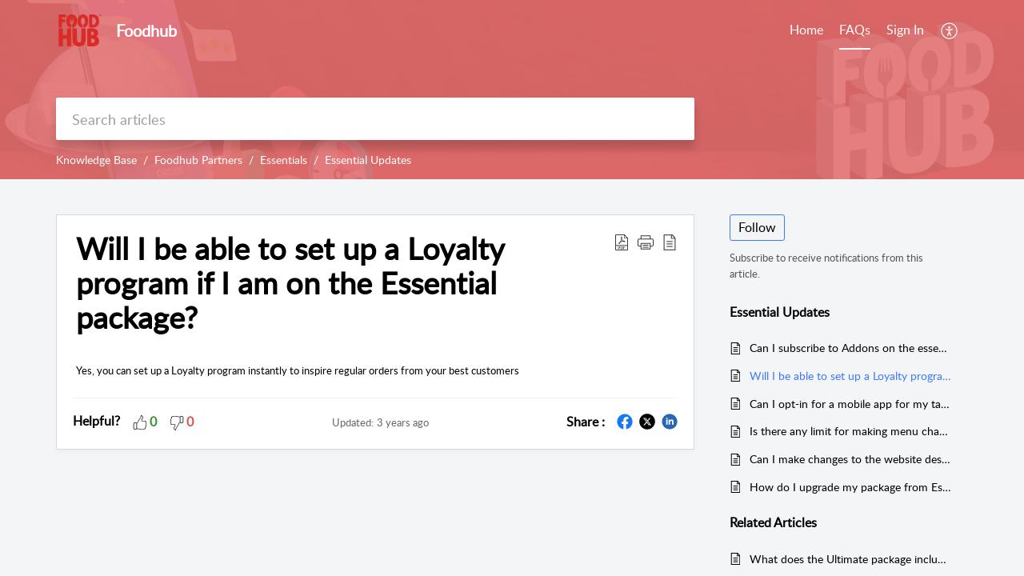

--- FILE ---
content_type: text/html;charset=UTF-8
request_url: https://helpcenter.foodhub.com/portal/en/kb/articles/will-i-be-able-to-set-up-a-loyalty-program-if-i-am-on-the-essential-package
body_size: 8474
content:

<!DOCTYPE html>
<html id="portal_html" lang=en><head>                  
<meta http-equiv="X-UA-Compatible" content="IE=edge" /><meta name="viewport" content="width=device-width, initial-scale=1" /><meta http-equiv="Cache-Control" content="no-cache, no-store, must-revalidate" /><meta http-equiv="Pragma" content="no-cache" />
<title>Will I be able to set up a Loyalty program if I am on the Essential package?</title>
 
<meta  name="description" content="Yes, you can set up a Loyalty program instantly to inspire regular orders from your best customers"/>
<meta  name="keywords" content="Will I Be Able To Set Up A Loyalty Program If I Am On The Essential Package? | Foodhub | Essential Updates | Foodhub Partners"/>
<meta  name="twitter:card" content="summary"/>
 
<link rel="canonical" href="https://helpcenter.foodhub.com/portal/en/kb/articles/will-i-be-able-to-set-up-a-loyalty-program-if-i-am-on-the-essential-package"/> 
<meta property="og:title" content="Will I be able to set up a Loyalty program if I am on the Essential package?" />
<meta property="og:site_name" content="Foodhub" />
<meta property="og:description" content="Yes, you can set up a Loyalty program instantly to inspire regular orders from your best customers" />
<meta property="og:type" content="article" />
<meta property="og:locale" content="en" />
<meta property="og:url" content="https://helpcenter.foodhub.com/portal/en/kb/articles/will-i-be-able-to-set-up-a-loyalty-program-if-i-am-on-the-essential-package" />
<meta property="og:image" content="https://static.zohocdn.com/zohodeskstatic/app/fonts/female.64238bc23a5850e86c0c.svg" />
 
<link  rel="alternate" hreflang="en" href="https://helpcenter.foodhub.com/portal/en/kb/articles/will-i-be-able-to-set-up-a-loyalty-program-if-i-am-on-the-essential-package"/>
<link  rel="alternate" hreflang="x-default" href="https://helpcenter.foodhub.com/portal/en/kb/articles/will-i-be-able-to-set-up-a-loyalty-program-if-i-am-on-the-essential-package"/>
 
<link rel="preconnect" href="//static.zohocdn.com"><script nonce="35152768a6f6ad3dfa4977bf250c17c3">var PortalInfo = JSON.parse("{\x22csp\x22:{\x22scriptSrcNonce\x22:\x2235152768a6f6ad3dfa4977bf250c17c3\x22},\x22agentsLoginPageURL\x22:\x22\x22,\x22isJWTEnabled\x22:false,\x22endUsersLoginPageURL\x22:\x22\x22,\x22profileStatus\x22:null,\x22i18NLangFile\x22:\x22en_US\x22,\x22isHCDomainForInlineImageEnabled\x22:false,\x22isNewCaptchaEnabled\x22:true,\x22nimbusEditorUrl\x22:\x22static.zohocdn.com\/zoho\-desk\-editor\x22,\x22isSEOClientRenderingEnabled\x22:false,\x22isEmbedChatButtonEnabled\x22:false,\x22agentSigninIframeURL\x22:\x22https:\/\/helpcenter.foodhub.com\/support\/foodhubdesk\/ShowHomePage.do\x22,\x22isTicketExportEnabled\x22:true,\x22isRemoteAuthEnabled\x22:false,\x22isAttachmentFileTypeRestrictionEnabled\x22:true,\x22isTicketsViewCountEnabled\x22:false,\x22isCDNCustomScriptEnabled\x22:false,\x22helpCenterInfo\x22:{\x22tabs\x22:[{\x22isDefault\x22:true,\x22displayName\x22:\x22FAQs\x22,\x22name\x22:\x22Solutions\x22,\x22isVisible\x22:true},{\x22isDefault\x22:false,\x22displayName\x22:\x22Home\x22,\x22name\x22:\x22Home\x22,\x22isVisible\x22:true},{\x22isDefault\x22:false,\x22displayName\x22:\x22MyRequests\x22,\x22name\x22:\x22Cases\x22,\x22isVisible\x22:false},{\x22isDefault\x22:false,\x22displayName\x22:\x22Community\x22,\x22name\x22:\x22Community\x22,\x22isVisible\x22:true},{\x22isDefault\x22:false,\x22displayName\x22:\x22SubmitRequest\x22,\x22name\x22:\x22SubmitRequest\x22,\x22isVisible\x22:false}],\x22logoLinkBackUrl\x22:\x22\x22,\x22departmentIds\x22:[\x22354176000535361065\x22,\x22354176000358785142\x22,\x22354176000966413602\x22,\x22354176000515399057\x22,\x22354176000966302209\x22,\x22354176000995888549\x22,\x22354176000000006907\x22,\x22354176000191910524\x22,\x22354176000677464077\x22,\x22354176000339561952\x22,\x22354176000027136976\x22],\x22locale\x22:\x22en\x22,\x22isOIDCEnabled\x22:false,\x22orgId\x22:\x22681446553\x22,\x22CustomizationDetails\x22:{\x22footerHtml\x22:null,\x22headerHtml\x22:\x22\/portal\/hccustomize\/edbsn32bd936cc1e3177ab5462dc4e62303306fc1d4bfd92269803b1879da560332e160e5526f8aa7f96a0da2eb630e7a53e4\/header.html\x22,\x22css\x22:\x22\/portal\/hccustomize\/edbsn32bd936cc1e3177ab5462dc4e62303306fc1d4bfd92269803b1879da560332e160e5526f8aa7f96a0da2eb630e7a53e4\/stylesheet.css\x22,\x22customThemeId\x22:\x22354176000095608303\x22,\x22color\x22:{\x22menuBar\x22:{\x22border\x22:{\x22hex\x22:\x22#ffffff\x22,\x22opacity\x22:null},\x22normalMenu\x22:{\x22hex\x22:\x22#ffffff\x22,\x22opacity\x22:null},\x22selectedMenu\x22:{\x22hex\x22:\x22#ffffff\x22,\x22opacity\x22:null},\x22hoverMenuText\x22:null,\x22selectedMenuText\x22:null,\x22hoverMenu\x22:{\x22hex\x22:\x22#ffffff\x22,\x22opacity\x22:null},\x22normalMenuText\x22:null},\x22buttons\x22:{\x22secondary\x22:{\x22hex\x22:\x22#ffffff\x22,\x22opacity\x22:null},\x22primaryText\x22:{\x22hex\x22:\x22#ffffff\x22,\x22opacity\x22:null},\x22primary\x22:{\x22hex\x22:\x22#3e7af7\x22,\x22opacity\x22:null},\x22secondaryText\x22:{\x22hex\x22:\x22#3e7af7\x22,\x22opacity\x22:null}},\x22tab\x22:null,\x22footer\x22:{\x22background\x22:{\x22hex\x22:\x22#ffffff\x22,\x22opacity\x22:null},\x22link\x22:{\x22hex\x22:\x22#afafaf\x22,\x22opacity\x22:null},\x22text\x22:{\x22hex\x22:\x22#afafaf\x22,\x22opacity\x22:null},\x22linkHover\x22:{\x22hex\x22:\x22#3e7af7\x22,\x22opacity\x22:null}},\x22breadCrumb\x22:{\x22background\x22:null,\x22text\x22:{\x22hex\x22:\x22#ffffff\x22,\x22opacity\x22:null},\x22hoverText\x22:{\x22hex\x22:\x22#cccccc\x22,\x22opacity\x22:null}},\x22link\x22:{\x22normalText\x22:{\x22hex\x22:\x22#000000\x22,\x22opacity\x22:null},\x22selectedText\x22:{\x22hex\x22:\x22#3e7af7\x22,\x22opacity\x22:null},\x22primaryText\x22:null,\x22primaryHoverText\x22:null,\x22primarySelectedText\x22:null,\x22hoverText\x22:{\x22hex\x22:\x22#3e7af7\x22,\x22opacity\x22:null},\x22secondaryText\x22:null,\x22secondaryHoverText\x22:null},\x22header\x22:{\x22background\x22:{\x22image\x22:{\x22fileName\x22:\x22header.jpg\x22,\x22imageURL\x22:\x22https:\/\/desk.zoho.com\/portal\/api\/customThemes\/354176000095608303\/images\/7306430000000485522?portalId=edbsn32bd936cc1e3177ab5462dc4e62303305abca0530f6272d2652e260b4e798bfc\x22,\x22imageDataURI\x22:null,\x22id\x22:\x227306430000000485522\x22},\x22color\x22:{\x22hex\x22:\x22#e27070\x22,\x22opacity\x22:null},\x22endColor\x22:null,\x22enabled\x22:[\x22image\x22,\x22color\x22],\x22startColor\x22:null},\x22backgroundImage\x22:null,\x22text\x22:{\x22hex\x22:\x22#ffffff\x22,\x22opacity\x22:null},\x22backgroundEnd\x22:null,\x22textHover\x22:null,\x22backgroundStart\x22:null},\x22body\x22:{\x22middleContainer\x22:null,\x22background\x22:{\x22hex\x22:\x22#f3f5f7\x22,\x22opacity\x22:null}}},\x22themeVersionID\x22:\x22v1176907271786\x22,\x22name\x22:\x22Classic\x22,\x22font\x22:null},\x22isMultiLayoutEnabled\x22:true,\x22isZohoOneEnabled\x22:false,\x22portalName\x22:\x22foodhubdesk\x22,\x22baseDomain\x22:\x22https:\/\/desk.zoho.com\x22,\x22portalId\x22:\x22edbsn32bd936cc1e3177ab5462dc4e62303305abca0530f6272d2652e260b4e798bfc\x22,\x22KB\x22:{\x22comments\x22:{\x22uuid\x22:\x2204bd5201\-54d3\-4dc4\-9313\-6b035cbef660\x22}},\x22id\x22:\x22354176000000103069\x22,\x22isSMSAuthEnabled\x22:false,\x22preferences\x22:{\x22isKBWatchListEnabled\x22:true,\x22isAccountTicketViewable\x22:false,\x22isArticleUpdatedTimeVisible\x22:true,\x22isMultiLayoutGridViewEnabled\x22:false,\x22articleFeedbackFormOnDislike\x22:\x22hide\x22,\x22isSEONoIndexNoFollowSetAcrossAllPages\x22:false,\x22isSignUpFormCustomized\x22:false,\x22tocPosition\x22:\x22top\x22,\x22showFeedbackFormOnDislike\x22:false,\x22isTicketViewsEnabled\x22:true,\x22isCustomStatusFilterEnabled\x22:false,\x22isArticleAuthorInfoVisible\x22:false,\x22isSelfSignUp\x22:false,\x22isImageWaitEnabled\x22:true,\x22isKBEndUsersCommentEnabled\x22:false,\x22isCommunityEnabled\x22:false,\x22isKBModerationEnabled\x22:true,\x22isTocEnabled\x22:false,\x22isClientDebuggingEnabled\x22:false,\x22isPayloadEncryptionEnabled\x22:false,\x22guestUserAccessRestriction\x22:{\x22submitTicket\x22:false},\x22signupFormLayout\x22:\x22STATIC_FORM\x22,\x22isUserDeletionEnabled\x22:true,\x22isSEOSetAcrossAllPages\x22:true,\x22isHelpCenterPublic\x22:true,\x22searchScope\x22:\x22section\x22,\x22isKBCommentAttachmentsEnabled\x22:true,\x22isCommunityAtMentionEnabled\x22:true,\x22imageWaitingTime\x22:\x221000\x22,\x22isMultilingualEnabled\x22:false,\x22communityLandingPage\x22:\x22allcategory\x22,\x22isKBEnabled\x22:true,\x22isSecondaryContactsEnabled\x22:false,\x22isKBCommentsRecycleBinEnabled\x22:true,\x22isOnHoldEnabled\x22:true,\x22isContactAccountMultiMappingEnabled\x22:false,\x22isOTPBasedAuthenticationEnabled\x22:false,\x22isGamificationEnabled\x22:true,\x22isTagsEnabled\x22:true},\x22activeLocales\x22:[{\x22i18nLocaleName\x22:\x22English\x22,\x22name\x22:\x22Foodhub\x22,\x22locale\x22:\x22en\x22,\x22type\x22:\x22DEFAULT\x22,\x22status\x22:\x22ACCESIBLE_IN_HELPCENTER\x22}],\x22url\x22:\x22https:\/\/helpcenter.foodhub.com\/portal\/\x22,\x22logoUrl\x22:\x22https:\/\/contacts.zoho.com\/file?ot=8\x26t=serviceorg\x26ID=681446553\x22,\x22accountId\x22:\x2210012358631\x22,\x22locales\x22:[{\x22localeCode\x22:\x22en\x22,\x22name\x22:\x22English (United States)\x22}],\x22isDefault\x22:true,\x22name\x22:\x22Foodhub\x22,\x22favIconUrl\x22:\x22https:\/\/helpcenter.foodhub.com\/portal\/api\/helpCenters\/354176000000103069\/favIcon\/7306430000000455473?orgId=681446553\x22,\x22primaryLocale\x22:\x22en\x22},\x22hcUsersSignInIframeURL\x22:\x22https:\/\/accounts.zohoportal.com\/accounts\/signin?_sh=false\x26client_portal=true\x26servicename=ZohoSupport\x22,\x22showAgentLoginInHC\x22:false,\x22zAppsFrameUrl\x22:\x22{{uuId}}.zappsusercontent.com\x22,\x22isCPSamlEnabled\x22:false,\x22zuid\x22:\x22\x22,\x22customScript\x22:null,\x22iamDomainOfHC\x22:\x22https:\/\/accounts.zohoportal.com\x22,\x22gtmId\x22:null,\x22attachmentControl\x22:{\x22type\x22:\x22FULL_PERMISSION\x22},\x22cssforMobileOTP\x22:\x22\/portal\/css\/hc_new_signin.css\x22,\x22csrf_token\x22:\x2218d04364\-f9ee\-49af\-86b1\-11788be8a43a\x22,\x22nimbusThemeUrl\x22:\x22static.zohocdn.com\/helpcenter\/classic\x22,\x22sandboxDomain\x22:\x22deskportal.zoho.com\x22,\x22isTicketIdRedirectionEnabled\x22:true,\x22hcUsersSignUpRegisterScriptURL\x22:\x22\x22,\x22isSigninUsingZohoEnabled\x22:false,\x22pageSenseTrackingScript\x22:\x22https:\/\/cdn.pagesense.io\/js\/l6xuk7sn\/31721298448d477fa5447f8d3a88cd6d.js\x22,\x22isBotRequest\x22:true,\x22isGoalAnalyticsEnabled\x22:true,\x22moduleInfoMap\x22:{\x22Products\x22:{\x22changed_module_sanitized\x22:\x22products\x22,\x22changed_i18n_module\x22:\x22Products\x22,\x22changed_module\x22:\x22Products\x22,\x22changed_module_apikey\x22:\x22products\x22,\x22changed_i18n_plural_module\x22:\x22Products\x22,\x22changed_sing_module\x22:\x22Product\x22,\x22changed_plural_module\x22:\x22Products\x22,\x22changed_i18n_sing_module\x22:\x22Product\x22},\x22Solutions\x22:{\x22changed_module_sanitized\x22:\x22knowledge\-base\x22,\x22changed_i18n_module\x22:\x22Knowledge Base\x22,\x22changed_module\x22:\x22Knowledge Base\x22,\x22changed_module_apikey\x22:\x22kbCategory\x22,\x22changed_i18n_plural_module\x22:\x22Articles\x22,\x22changed_sing_module\x22:\x22Article\x22,\x22changed_plural_module\x22:\x22Articles\x22,\x22changed_i18n_sing_module\x22:\x22Article\x22},\x22Contacts\x22:{\x22changed_module_sanitized\x22:\x22contacts\x22,\x22changed_i18n_module\x22:\x22Contacts\x22,\x22changed_module\x22:\x22Contacts\x22,\x22changed_module_apikey\x22:\x22contacts\x22,\x22changed_i18n_plural_module\x22:\x22Contacts\x22,\x22changed_sing_module\x22:\x22Contact\x22,\x22changed_plural_module\x22:\x22Contacts\x22,\x22changed_i18n_sing_module\x22:\x22Contact\x22},\x22Customers\x22:{\x22changed_module_sanitized\x22:\x22customers\x22,\x22changed_i18n_module\x22:\x22Customers\x22,\x22changed_module\x22:\x22Customers\x22,\x22changed_module_apikey\x22:\x22customers\x22,\x22changed_i18n_plural_module\x22:\x22Customers\x22,\x22changed_sing_module\x22:\x22Customer\x22,\x22changed_plural_module\x22:\x22Customers\x22,\x22changed_i18n_sing_module\x22:\x22Customer\x22},\x22Community\x22:{\x22changed_module_sanitized\x22:\x22community\x22,\x22changed_i18n_module\x22:\x22Community\x22,\x22changed_module\x22:\x22Community\x22,\x22changed_module_apikey\x22:\x22community\x22,\x22changed_i18n_plural_module\x22:\x22Community\x22,\x22changed_sing_module\x22:\x22Community\x22,\x22changed_plural_module\x22:\x22Community\x22,\x22changed_i18n_sing_module\x22:\x22Community\x22},\x22Cases\x22:{\x22changed_module_sanitized\x22:\x22tickets\x22,\x22changed_i18n_module\x22:\x22Tickets\x22,\x22changed_module\x22:\x22Tickets\x22,\x22changed_module_apikey\x22:\x22tickets\x22,\x22changed_i18n_plural_module\x22:\x22Tickets\x22,\x22changed_sing_module\x22:\x22Ticket\x22,\x22changed_plural_module\x22:\x22Tickets\x22,\x22changed_i18n_sing_module\x22:\x22Ticket\x22},\x22Accounts\x22:{\x22changed_module_sanitized\x22:\x22accounts\x22,\x22changed_i18n_module\x22:\x22Accounts\x22,\x22changed_module\x22:\x22Accounts\x22,\x22changed_module_apikey\x22:\x22accounts\x22,\x22changed_i18n_plural_module\x22:\x22Accounts\x22,\x22changed_sing_module\x22:\x22Account\x22,\x22changed_plural_module\x22:\x22Accounts\x22,\x22changed_i18n_sing_module\x22:\x22Account\x22}},\x22helpCentreIamDomain\x22:\x22https:\/\/accounts.zohoportal.com\x22,\x22hcUsersForgotPwdIframeURL\x22:\x22https:\/\/accounts.zohoportal.com\/accounts\/password\/forgot?_sh=false\x26_embed=true\x26client_portal=true\x26servicename=ZohoSupport\x26_hn=true\x22,\x22isNewAPIForKB\x22:true,\x22isCustomerHappinessEnabled\x22:true,\x22editorVersion\x22:\x225.3.9\x22,\x22agentForgotPwdURL\x22:\x22https:\/\/accounts.zoho.com\/password?servicename=ZohoSupport\x26serviceurl=%2Fsupport%2Ffoodhubdesk\x26service_language=en\x22,\x22editorUrl\x22:\x22https:\/\/static.zohocdn.com\/zoho\-desk\-editor\/EV5.3.9\/js\/ZohoDeskEditor.js\x22,\x22serviceName\x22:\x22ZohoSupport\x22,\x22isFolderPermalinkEnabled\x22:false,\x22userId\x22:\x22\x22,\x22accountsUrls\x22:{\x22forgotPasswordIframeUrl\x22:\x22https:\/\/helpcenter.foodhub.com\/accounts\/p\/10012358631\/password?servicename=ZohoSupport\x22,\x22logoutUrl\x22:\x22https:\/\/helpcenter.foodhub.com\/portal?logout=true\x26servicename=ZohoSupport\x22,\x22signInIframeUrl\x22:\x22https:\/\/helpcenter.foodhub.com\/accounts\/p\/10012358631\/signin?servicename=ZohoSupport\x22,\x22reloginUrl\x22:\x22https:\/\/helpcenter.foodhub.com\/accounts\/p\/10012358631\/account\/v1\/relogin?servicename=ZohoSupport\x22},\x22defaultDepId\x22:\x22354176000000006907\x22,\x22isFederatedLoginEnabled\x22:true,\x22isFreePlan\x22:false,\x22agentInterfaceIamDomain\x22:\x22https:\/\/accounts.zoho.com\x22}")

function inIframe(){try{return window.self!==window.top}catch(n){return!0}}var loadingInIframe=inIframe()
try{if(loadingInIframe){var parentWindow=window.parent||{},portalPortalInfo=parentWindow.PortalInfo||{},parentHelpcenterInfo=portalPortalInfo.helpCenterInfo||{},parentPortalUrl=parentHelpcenterInfo.url,helpCenterInfo=PortalInfo.helpCenterInfo||{}
if(helpCenterInfo.url==parentPortalUrl){var hcCustomizationTemp=void 0===parentWindow.hcCustomization?!1:parentWindow.hcCustomization
!hcCustomizationTemp&&window.parent.location.reload()}}}catch(e){console.log("Couldn't access parent page")};
var deploymentType = "US";
var isPortalMarketPlaceEnabled = "false";
var cdnDomain = {
portalJs : "//static.zohocdn.com\/helpcenter\/classic/",
portalCss : "//static.zohocdn.com\/helpcenter\/classic/",
portalImages : "//static.zohocdn.com\/helpcenter\/classic/",
portalFonts : "//static.zohocdn.com\/helpcenter\/classic/"
}
var awsDomain={
portalJs : "//static.zohocdn.com\/helpcenter\/classic/",
portalCss : "//static.zohocdn.com\/helpcenter\/classic/",
portalImages : "//static.zohocdn.com\/helpcenter\/classic/",
portalFonts : "//static.zohocdn.com\/helpcenter\/classic/"
}
PortalInfo [ "nimbusCDNFingerprints" ] = {"header.js":"header.e832cdd77a812db917ae_.js","customScript.js":"customScript.d5a871ba6523b3779511_.js","articleDetail.js":"articleDetail.7d5d896e29e0ac6e331c_.js","articles.js":"articles.999da15b00ccca56d7f9_.js","clonerepo.js":"clonerepo.c3ffb6623bc79276dfc4.js","community.js":"community.e7b74aec90639fae5182_.js","modalwidget.js":"modalwidget.8ee55c92e1de8cb62ffb_.js","editorInit.js":"editorInit.4244bad058bd79231ec9.js","d3.js":"d3.30021d67a0d610173d29.js","react.js":"react.vendor.0a48cd3eb89bbe20219a_.js","widget.js":"widget.a71e355da229d1c4bbc0_.js","mpwidget.js":"mpwidget.304804751e16a0ad52be_.js","article.js":"article.975772e25f323975e6e0_.js","widgets.js":"widgets.a2af2c1fcf7a00de6b90_.js","main.js":"main.7d88c95b90ba60ee589a_.js","topics.js":"topics.81b5b9597807f0ccc6f7_.js","contributors.js":"contributors.d8ad1f17966336ba587b_.js","profile.js":"profile.c5951527b5f01864ecc1_.js","ticket.js":"ticket.ac5fc73c57340098d808_.js","vendor.js":"vendor.72bfdbd689aadd1621a4_.js","mpextensionconfig.js":"mpextensionconfig.7238d8e650525a4bd694_.js","icon.js":"icon.b6a157fa3643a07e91c7_.js","search.js":"search.dc059f1f2bfdc81865af_.js","runtime~main.js":"runtime~main.144861ac96fa8ccca457_.js","runtime~widget.js":"runtime~widget.d3eb412be96a9708bf42_.js","authorizationPage.js":"authorizationPage.b691d2fa5c73d67fc141_.js","module.js":"module.f46f19ed918d1a67725a_.js","articleComment.js":"articleComment.b4ab58bf5731f3d28826_.js","ZohoCharts.min.js":"ZohoCharts.min.89bd345183042d560e39.js","security.min.js":"security.min.96f5b4152fee1f3a3ac2.js","customScriptTn.js":"customScriptTn.3f2b8882088b51cc205f_.js"};
PortalInfo [ "nimbusCDNFingerprintsCSS" ] = {"articleComment.css":"articleComment.b4ab58bf5731f3d28826_.css","community.css":"community.e7b74aec90639fae5182_.css","main.css":"main.7d88c95b90ba60ee589a_.css","zohohckbarticlenotes.css":"zohohckbarticlenotes.8b286cc8a728307ce2d7.css","search.css":"search.dc059f1f2bfdc81865af_.css","modalwidget.css":"modalwidget.8ee55c92e1de8cb62ffb_.css","articles.css":"articles.999da15b00ccca56d7f9_.css","mpwidget.css":"mpwidget.304804751e16a0ad52be_.css","mpextensionconfig.css":"mpextensionconfig.7238d8e650525a4bd694_.css","header.css":"header.e832cdd77a812db917ae_.css","print.css":"print.a2bd8b3813a692be8945.css","module.css":"module.f46f19ed918d1a67725a_.css","widgets.css":"widgets.a2af2c1fcf7a00de6b90_.css","articleDetail.css":"articleDetail.7d5d896e29e0ac6e331c_.css","article.css":"article.975772e25f323975e6e0_.css","authorizationPage.css":"authorizationPage.b691d2fa5c73d67fc141_.css","topics.css":"topics.81b5b9597807f0ccc6f7_.css","showoriginal.css":"showoriginal.90dc7f13f3ad5280cd0b.css","profile.css":"profile.c5951527b5f01864ecc1_.css","ticket.css":"ticket.ac5fc73c57340098d808_.css","kbeditorinner.css":"kbeditorinner.b049dd8bdf7d9fa2196b.css","hc_authentication.css":"hc_authentication.0079561f1ea082012434.css","contributors.css":"contributors.d8ad1f17966336ba587b_.css"} || {};
Object.assign ( PortalInfo [ "nimbusCDNFingerprints" ] || {}, {"header.js":"header.e832cdd77a812db917ae_.js","customScript.js":"customScript.d5a871ba6523b3779511_.js","articleDetail.js":"articleDetail.7d5d896e29e0ac6e331c_.js","articles.js":"articles.999da15b00ccca56d7f9_.js","clonerepo.js":"clonerepo.c3ffb6623bc79276dfc4.js","community.js":"community.e7b74aec90639fae5182_.js","modalwidget.js":"modalwidget.8ee55c92e1de8cb62ffb_.js","editorInit.js":"editorInit.4244bad058bd79231ec9.js","d3.js":"d3.30021d67a0d610173d29.js","react.js":"react.vendor.0a48cd3eb89bbe20219a_.js","widget.js":"widget.a71e355da229d1c4bbc0_.js","mpwidget.js":"mpwidget.304804751e16a0ad52be_.js","article.js":"article.975772e25f323975e6e0_.js","widgets.js":"widgets.a2af2c1fcf7a00de6b90_.js","main.js":"main.7d88c95b90ba60ee589a_.js","topics.js":"topics.81b5b9597807f0ccc6f7_.js","contributors.js":"contributors.d8ad1f17966336ba587b_.js","profile.js":"profile.c5951527b5f01864ecc1_.js","ticket.js":"ticket.ac5fc73c57340098d808_.js","vendor.js":"vendor.72bfdbd689aadd1621a4_.js","mpextensionconfig.js":"mpextensionconfig.7238d8e650525a4bd694_.js","icon.js":"icon.b6a157fa3643a07e91c7_.js","search.js":"search.dc059f1f2bfdc81865af_.js","runtime~main.js":"runtime~main.144861ac96fa8ccca457_.js","runtime~widget.js":"runtime~widget.d3eb412be96a9708bf42_.js","authorizationPage.js":"authorizationPage.b691d2fa5c73d67fc141_.js","module.js":"module.f46f19ed918d1a67725a_.js","articleComment.js":"articleComment.b4ab58bf5731f3d28826_.js","ZohoCharts.min.js":"ZohoCharts.min.89bd345183042d560e39.js","security.min.js":"security.min.96f5b4152fee1f3a3ac2.js","customScriptTn.js":"customScriptTn.3f2b8882088b51cc205f_.js"} );
window.isAWSEnabled = false;
/* 			window.addCDNExpireCookie=function(){if("undefined"==typeof navigator||navigator.onLine){var n=new Date,t=new Date(n);t.setDate(n.getDate()+1),document.cookie="aws_cdn_failed=1;expires="+t.toGMTString()}},
window.isAWSCDNUrl=function(n,t){var i=window.awsDomain[t];return!(!i||-1===n.indexOf(i))},
window.onNotifyError=function(n,t){if(isAWSCDNUrl(n,t)){addCDNExpireCookie();location.reload(!0)}},
window.isAWSCDNFailed=function(){var n=document.cookie.match("aws_cdn_failed=(.*?)(;|$)");return!!n&&"1"===unescape(n[1])},
*/			window.getStaticDomain=function(){var n=cdnDomain;return window.staticDomain?Object.assign?Object.assign({},window.staticDomain,n):Object.keys(n).reduce(function(t,i){return t[i]=n[i],t},window.staticDomain):n},
window.makeRequest=function(n,t){return new Promise(function(i,e){var o=new XMLHttpRequest;o.open(n,t),o.onload=function(){this.status>=200&&this.status<300?i(o.response):e({status:this.status,statusText:o.statusText})},o.send()})},
window.staticDomain=getStaticDomain();

if(!window.Promise){var setTimeoutFunc=setTimeout;function noop(){}function bind(e,n){return function(){e.apply(n,arguments)}}function handle(e,n){for(;3===e._state;)e=e._value;0!==e._state?(e._handled=!0,Promise._immediateFn(function(){var t=1===e._state?n.onFulfilled:n.onRejected;if(null!==t){var o;try{o=t(e._value)}catch(e){return void reject(n.promise,e)}resolve(n.promise,o)}else(1===e._state?resolve:reject)(n.promise,e._value)})):e._deferreds.push(n)}function resolve(e,n){try{if(n===e)throw new TypeError("A promise cannot be resolved with itself.");if(n&&("object"==typeof n||"function"==typeof n)){var t=n.then;if(n instanceof Promise)return e._state=3,e._value=n,void finale(e);if("function"==typeof t)return void doResolve(bind(t,n),e)}e._state=1,e._value=n,finale(e)}catch(n){reject(e,n)}}function reject(e,n){e._state=2,e._value=n,finale(e)}function finale(e){2===e._state&&0===e._deferreds.length&&Promise._immediateFn(function(){e._handled||Promise._unhandledRejectionFn(e._value)});for(var n=0,t=e._deferreds.length;n<t;n++)handle(e,e._deferreds[n]);e._deferreds=null}function Handler(e,n,t){this.onFulfilled="function"==typeof e?e:null,this.onRejected="function"==typeof n?n:null,this.promise=t}function doResolve(e,n){var t=!1;try{e(function(e){t||(t=!0,resolve(n,e))},function(e){t||(t=!0,reject(n,e))})}catch(e){if(t)return;t=!0,reject(n,e)}}window.Promise=function e(n){if(!(this instanceof e))throw new TypeError("Promises must be constructed via new");if("function"!=typeof n)throw new TypeError("not a function");this._state=0,this._handled=!1,this._value=void 0,this._deferreds=[],doResolve(n,this)};var _proto=Promise.prototype;_proto.catch=function(e){return this.then(null,e)},_proto.then=function(e,n){var t=new this.constructor(noop);return handle(this,new Handler(e,n,t)),t},Promise.all=function(e){return new Promise(function(n,t){if(!e||void 0===e.length)throw new TypeError("Promise.all accepts an array");var o=Array.prototype.slice.call(e);if(0===o.length)return n([]);var r=o.length;function i(e,s){try{if(s&&("object"==typeof s||"function"==typeof s)){var c=s.then;if("function"==typeof c)return void c.call(s,function(n){i(e,n)},t)}o[e]=s,0==--r&&n(o)}catch(e){t(e)}}for(var s=0;s<o.length;s++)i(s,o[s])})},Promise.resolve=function(e){return e&&"object"==typeof e&&e.constructor===Promise?e:new Promise(function(n){n(e)})},Promise.reject=function(e){return new Promise(function(n,t){t(e)})},Promise.race=function(e){return new Promise(function(n,t){for(var o=0,r=e.length;o<r;o++)e[o].then(n,t)})},Promise._immediateFn="function"==typeof setImmediate&&function(e){setImmediate(e)}||function(e){setTimeoutFunc(e,0)},Promise._unhandledRejectionFn=function(e){"undefined"!=typeof console&&console&&console.warn("Possible Unhandled Promise Rejection:",e)}}
var headerHtmlPromise, footerHtmlPromise;
var customizationObj= PortalInfo.helpCenterInfo.CustomizationDetails || {};
if(customizationObj.headerHtml){
headerHtmlPromise= makeRequest('GET',customizationObj.headerHtml)//No I18N
}
if(customizationObj.footerHtml){
footerHtmlPromise= makeRequest('GET',customizationObj.footerHtml)//No I18N
}</script><link href="https://helpcenter.foodhub.com/portal/api/helpCenters/354176000000103069/favIcon/7306430000000455473?orgId=681446553" TYPE='IMAGE/X-ICON' REL='SHORTCUT ICON'/>
<link rel="stylesheet" type="text/css" integrity="sha384-u+q4+547hkg5czNEgvd3iCgjzyc30tuKyp/iUCcn22C99+A3ymFJp51DX3dRRboo" crossorigin="anonymous" href="//static.zohocdn.com/helpcenter/classic/css/main.7d88c95b90ba60ee589a_.css"></link>
<style id="customCss"></style>

<link id="customStyleSheet" href="/portal/hccustomize/edbsn32bd936cc1e3177ab5462dc4e62303306fc1d4bfd92269803b1879da560332e160e5526f8aa7f96a0da2eb630e7a53e4/stylesheet.css" rel="stylesheet" type="text/css" />
<script type="text/javascript" nonce="35152768a6f6ad3dfa4977bf250c17c3" integrity="sha384-Q7/Yr/2TO46oYNB3uQ4uE/TYh2fMoAH/aGCKNIqIGCptCr54FIJ0rBi1MCk83Ozp" crossorigin="anonymous"  src="//static.zohocdn.com/helpcenter/classic/js/react.vendor.0a48cd3eb89bbe20219a_.js"></script>
<script type="text/javascript" nonce="35152768a6f6ad3dfa4977bf250c17c3" integrity="sha384-xdVuD/SSHyC04EfOfHUTp93zV5EyKRx0aZ7VdkwwDod8veD+NUEP2Z2q/uDq6bIB" crossorigin="anonymous" src="//static.zohocdn.com/helpcenter/classic/js/vendor.72bfdbd689aadd1621a4_.js"></script>
<script type="text/javascript" nonce="35152768a6f6ad3dfa4977bf250c17c3" integrity="sha384-sSvsqt619NpzszZDoUlFbovvQ7+wDqHfVSmRcpZoUIBwjSaoCx0ERKP/smkp5BjN" crossorigin="anonymous" src="//static.zohocdn.com/helpcenter/classic/js/main.7d88c95b90ba60ee589a_.js"></script>
<script type="text/javascript" nonce="35152768a6f6ad3dfa4977bf250c17c3" integrity="sha384-MFXrFmpEuyEEkcmJHmk5f6rewulJZaYcCdWc+Ss+zcTqaHELaAZtuaL3Esh0HXmd" crossorigin="anonymous" src="//static.zohocdn.com/helpcenter/classic/js/runtime~main.144861ac96fa8ccca457_.js"></script>
<script type="text/javascript" nonce="35152768a6f6ad3dfa4977bf250c17c3" integrity="sha384-MnN1dnevxa9vGxqt1VeJvVNS9eaxKaZgGDXmcsiI2tF8dkojvnS5eSOKRbsEbt+m" crossorigin="anonymous" src="//static.zohocdn.com/helpcenter/classic/i18n/en_US.f5670bb1c31d4427c65c.js"></script></head><body class="body"><div id="container"/>
<h1>Will I be able to set up a Loyalty program if I am on the Essential package?</h1>

<div id="seoBodyContent"><div><div><h1>Will I be able to set up a Loyalty program if I am on the Essential package?</h1></div>
<div><span><div><span id="docs-internal-guid-1e4fbc5e-7fff-a95b-f57d-aa28e7a64c84"><span style="font-size: 10pt; color: rgb(0, 0, 0); background-color: transparent; font-variant-numeric: normal; vertical-align: baseline; white-space: pre-wrap">Yes, you can set up a Loyalty program instantly to inspire regular orders from your best customers</span></span></div></span><div>
</div>
<ul></ul>
<ul><li><h1>Related Articles</h1></li>
<li><a href="https://helpcenter.foodhub.com/portal/en/kb/articles/ultimate-essential-questionnaire" rel="noopener" target="_blank" ><h2>Ultimate &amp; Essential Questionnaire</h2></a><div><span>Why can I not use a different merchant service? Datman is the payment merchant service tied with Foodhub. It is mandatory to have Datman signed up as FoodHub doesn&#39;t support any other payment merchant services. How much is the transaction fee charged ...</span></div></li>
<li><a href="https://helpcenter.foodhub.com/portal/en/kb/articles/what-does-the-ultimate-package-include" rel="noopener" target="_blank" ><h2>What does the Ultimate package include?</h2></a><div><span>Online Order Website: You can take online orders with your very own website built for your business. Foodhub uses the latest technology to build a professional, mobile-friendly and responsive design to get your restaurant taking online orders quickly ...</span></div></li>
<li><a href="https://helpcenter.foodhub.com/portal/en/kb/articles/can-i-subscribe-to-addons-on-the-essentials-package" rel="noopener" target="_blank" ><h2>Can I subscribe to Addons on the essentials package? </h2></a><div><span>No, you will not be able to subscribe for add ons on the essentials package.  You will have to upgrade to the ultimate package to subscribe for addons</span></div></li>
<li><a href="https://helpcenter.foodhub.com/portal/en/kb/articles/can-i-make-changes-to-the-website-design-on-the-essentials-package" rel="noopener" target="_blank" ><h2>Can I make changes to the website design on the Essentials Package?</h2></a><div><span>No, you will not be able to make any changes to the website design. You can gain access to more premium templates  by upgrading to the Ultimate package.</span></div></li>
<li><a href="https://helpcenter.foodhub.com/portal/en/kb/articles/can-i-opt-in-for-a-mobile-app-for-my-takeaway-if-i-am-on-the-essential-package" rel="noopener" target="_blank" ><h2>Can I opt-in for a mobile app for my takeaway if I am on the Essential package?</h2></a><div><span>No, you will not be eligible to purchase a mobile app for the takeaway. If you would like to opt in for a mobile app you will have to upgrade to the Ultimate package</span></div></li>
</ul>
</div> 
<script nonce="35152768a6f6ad3dfa4977bf250c17c3">renderApp && renderApp();</script>
</body></html>

--- FILE ---
content_type: text/css;charset=UTF-8
request_url: https://helpcenter.foodhub.com/portal/hccustomize/edbsn32bd936cc1e3177ab5462dc4e62303306fc1d4bfd92269803b1879da560332e160e5526f8aa7f96a0da2eb630e7a53e4/stylesheet.css
body_size: 108
content:
.TicketFormLeftContainer__formfooter{
Display:none
}
  .TicketFormLeftContainer__part{
Pointer-events:none;


--- FILE ---
content_type: text/plain;charset=UTF-8
request_url: https://helpcenter.foodhub.com/portal/hccustomize/edbsn32bd936cc1e3177ab5462dc4e62303306fc1d4bfd92269803b1879da560332e160e5526f8aa7f96a0da2eb630e7a53e4/header.html
body_size: 623
content:
<div class="Header__headerBg">
    <div class="Header__bgColor"></div>
</div>
<div class="Header__menuWrapper">
    <div class="Header__menuBox" id="navBarContainer">
        <div class="Header__logoPart">
            <a rel="noopener noreferrer" class="Header__logoimg" href="${PortalLinkBackUrl}"><img src="${PortalLogo}" class="Header__logo" alt="" /></a>
            <span class="Header__logotxt">${CompanyName} </span>
        </div>
        <div class="Header__navbtn">
            <div class="Header__menuClick" id="menuBarContainer">
                <span class="Header__menu"></span>
            </div>
            <div class="Header__responsivefreez"></div>
            <ul class="Header__nav">
                <li id="portal_tabHome" class="Header__menuList">${Home}</li>
                <li id="portal_tabCases" class="Header__menuList">${MyRequests}</li>
                <li id="portal_tabSolutions" class="Header__menuList">${KnowledgeBase}</li>
                <li id="portal_tabCommunity" class="Header__menuList">${Community}</li>
                ${SignInSignOut}
                ${UserPreference}
            </ul>
        </div>
    </div>
</div>
<div class="Header__titleSearchWrapper" id="titleSearch">
    <div class="Header__titleSearchBox">
        <div class="Header__titleDescription">
            <h1 class="Header__welcomeTitle">${WelcomeText}</h1>
            <div class="Header__welcomeDescription">${WelcomeDescription}</div>
        </div>
        <div class="Header__banneralt" id="bannerContainer">
            <div class="Header__searchSubCont">
                <div class="Header__searchalt" id="searchBtnContainer">
                    <div class="Header__searchLink" id="searchContainer">
                        <div class="Header__searchBox">${Search}</div>
                    </div>
                    <div class="Header__panelbtns">
                        <div class="Header__cdstretchynav" id="plusBtn">
                            <div class="Header__overlayresponav"></div>
                            <span class="Header__cdnavtrigger"></span>
                            
                                
                                    
                           
                                
                            
                        </div>
                    </div>
                </div>
            </div>
            ${BreadCrumbs}
        </div>
    </div>
</div>
